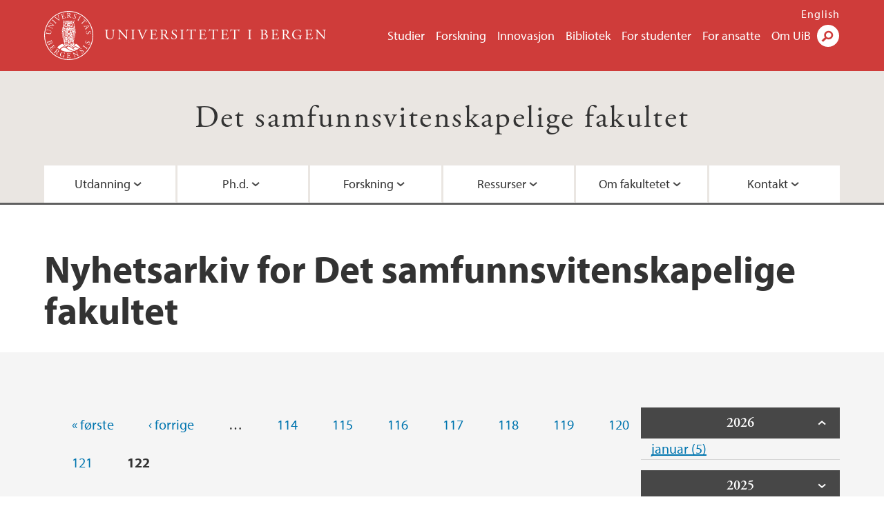

--- FILE ---
content_type: text/html; charset=utf-8
request_url: https://www.uib.no/svf/nyhetsarkiv?page=130
body_size: 10696
content:
<!doctype html>
<html lang="nb" dir="ltr">
  <head>
    <link rel="profile" href="http://www.w3.org/1999/xhtml/vocab">
    <meta http-equiv="X-UA-Compatible" content="IE=edge">
    <meta name="MobileOptimized" content="width">
    <meta name="HandheldFriendly" content="true">
    <meta name="viewport" content="width=device-width">
<meta http-equiv="Content-Type" content="text/html; charset=utf-8" />
<link rel="shortcut icon" href="https://www.uib.no/sites/all/themes/uib/uib_w3/favicon.ico" type="image/vnd.microsoft.icon" />
<meta name="generator" content="Drupal 7 (https://www.drupal.org)" />
<link rel="canonical" href="https://www.uib.no/nb/svf/nyhetsarkiv" />
<link rel="shortlink" href="https://www.uib.no/nb/node/17518/news-archive" />
<meta property="og:site_name" content="Universitetet i Bergen" />
<meta property="og:type" content="article" />
<meta property="og:url" content="https://www.uib.no/nb/svf/nyhetsarkiv" />
<meta property="og:title" content="Nyhetsarkiv" />
<meta name="twitter:card" content="summary" />
<meta name="twitter:title" content="Nyhetsarkiv" />
    <title>Nyhetsarkiv for Det samfunnsvitenskapelige fakultet | Universitetet i Bergen</title>
<link type="text/css" rel="stylesheet" href="https://www.uib.no/sites/w3.uib.no/files/css/css_xE-rWrJf-fncB6ztZfd2huxqgxu4WO-qwma6Xer30m4.css" media="all" />
<link type="text/css" rel="stylesheet" href="https://www.uib.no/sites/w3.uib.no/files/css/css_nyTd1LtyGV4FMxplIMTXUR2pP5xwQtS1bYuhoPSCfb4.css" media="all" />
<link type="text/css" rel="stylesheet" href="https://www.uib.no/sites/w3.uib.no/files/css/css_hFjMpgojz5tLIvTCOXkG5jneFLTaWNX_hakVb3yaMeE.css" media="all" />
<link type="text/css" rel="stylesheet" href="https://www.uib.no/sites/w3.uib.no/files/css/css_3OmOXy6QprOkr48nRgtrypyE0V5QWVpjdpRaJc2Wx-o.css" media="all" />
<link type="text/css" rel="stylesheet" href="https://www.uib.no/sites/w3.uib.no/files/css/css_VVIwC6Oh2S6Yoj-dlw07AnQN33wARXuRRIf8pwRiu2U.css" media="print" />
<script type="text/javascript" src="https://www.uib.no/sites/w3.uib.no/files/js/js_pjM71W4fNn8eBgJgV1oVUUFnjlDTZvUMfj9SBg4sGgk.js"></script>
<script type="text/javascript" src="https://www.uib.no/sites/w3.uib.no/files/js/js_mOx0WHl6cNZI0fqrVldT0Ay6Zv7VRFDm9LexZoNN_NI.js"></script>
<script type="text/javascript">
<!--//--><![CDATA[//><!--
document.createElement( "picture" );
//--><!]]>
</script>
<script type="text/javascript" src="https://www.uib.no/sites/w3.uib.no/files/js/js_GOikDsJOX04Aww72M-XK1hkq4qiL_1XgGsRdkL0XlDo.js"></script>
<script type="text/javascript" src="https://www.uib.no/sites/w3.uib.no/files/js/js_36JebCLoMC3Y_A56Pz19d7fHtwF3mSX9TlZGZc8qWqs.js"></script>
<script type="text/javascript" src="https://www.uib.no/sites/w3.uib.no/files/js/js_gHk2gWJ_Qw_jU2qRiUmSl7d8oly1Cx7lQFrqcp3RXcI.js"></script>
<script type="text/javascript" src="https://www.uib.no/sites/w3.uib.no/files/js/js_KvbHN7b9Zot_iEP_9LELFf-1brlMesDZxnHT2EmkfLk.js"></script>
<script type="text/javascript">
<!--//--><![CDATA[//><!--
      (function($) {
        var current=null;
        $('.page-node-news-archive .content-main-wrapper #block-views-recent-news-block-date-selector ul.views-summary').ready(function(){
          var year=0;
          var open='open';
          $('.page-node-news-archive .content-main-wrapper #block-views-recent-news-block-date-selector ul.views-summary').children().each(function(){
            var text=$(this).text().replace(/\r?\n|\r/g,"");
            var y=text.match(/([^ ]+) ([0-9]{4})(.*)$/);
            var month=y[1];
            var numart=y[3];
            if(y[2] != year){
              year=y[2];
              var li=$('<li></li>').html('<span class="year">' + year + '</span>');
              li.addClass(open);
              open='';
              current=$('<ul></ul>');
              li.append(current);
              $(this).before(li);
              li.click(function(){$(this).toggleClass('open')});
            }
            $(this).children('a').first().text(month+' '+numart);
            var ali=$('<li></li>').append($(this).children('a').first());
            current.append(ali);
            $(this).remove();
          });
        });
      })(jQuery);
//--><!]]>
</script>
<script type="text/javascript" src="//use.typekit.net/yfr2tzw.js"></script>
<script type="text/javascript">
<!--//--><![CDATA[//><!--
try{Typekit.load();}catch(e){}
//--><!]]>
</script>
<script type="text/javascript">
<!--//--><![CDATA[//><!--
jQuery.extend(Drupal.settings, {"basePath":"\/","pathPrefix":"nb\/","setHasJsCookie":0,"ajaxPageState":{"theme":"uib_w3","theme_token":"RXfOpiSeAm50c8FHoJcWEZi5KGbezn5IheFwo7Nx82o","js":{"sites\/all\/modules\/picture\/picturefill\/picturefill.min.js":1,"sites\/all\/modules\/picture\/picture.min.js":1,"https:\/\/www.uib.no\/sites\/w3.uib.no\/files\/google_tag\/uib\/google_tag.script.js":1,"sites\/all\/modules\/jquery_update\/replace\/jquery\/1.12\/jquery.min.js":1,"0":1,"misc\/jquery-extend-3.4.0.js":1,"misc\/jquery-html-prefilter-3.5.0-backport.js":1,"misc\/jquery.once.js":1,"misc\/drupal.js":1,"sites\/all\/modules\/jquery_update\/js\/jquery_browser.js":1,"misc\/form-single-submit.js":1,"misc\/form.js":1,"sites\/all\/modules\/entityreference\/js\/entityreference.js":1,"public:\/\/languages\/nb_HgNVoswgy9lcM2YhyQR9yibqFxF7lKyMjodOJuYe7_0.js":1,"sites\/all\/libraries\/colorbox\/jquery.colorbox-min.js":1,"sites\/all\/libraries\/DOMPurify\/purify.min.js":1,"sites\/all\/modules\/colorbox\/js\/colorbox.js":1,"sites\/all\/modules\/colorbox\/styles\/stockholmsyndrome\/colorbox_style.js":1,"sites\/all\/modules\/colorbox\/js\/colorbox_inline.js":1,"sites\/all\/themes\/uib\/uib_w3\/js\/mobile_menu.js":1,"sites\/all\/themes\/uib\/uib_w3\/js\/sortable.js":1,"sites\/all\/modules\/uib\/uib_search\/js\/uib_search.js":1,"sites\/all\/themes\/uib\/uib_w3\/js\/w3.js":1,"1":1,"\/\/use.typekit.net\/yfr2tzw.js":1,"2":1},"css":{"modules\/system\/system.base.css":1,"modules\/system\/system.menus.css":1,"modules\/system\/system.messages.css":1,"modules\/system\/system.theme.css":1,"modules\/field\/theme\/field.css":1,"modules\/node\/node.css":1,"sites\/all\/modules\/picture\/picture_wysiwyg.css":1,"modules\/user\/user.css":1,"sites\/all\/modules\/views\/css\/views.css":1,"sites\/all\/modules\/colorbox\/styles\/stockholmsyndrome\/colorbox_style.css":1,"sites\/all\/modules\/ctools\/css\/ctools.css":1,"sites\/all\/modules\/panels\/css\/panels.css":1,"modules\/locale\/locale.css":1,"sites\/all\/themes\/uib\/uib_w3\/css\/style.css":1,"sites\/all\/themes\/uib\/uib_w3\/css\/print.css":1}},"colorbox":{"opacity":"0.85","current":"{current} of {total}","previous":"\u00ab Prev","next":"Next \u00bb","close":"Lukk","maxWidth":"98%","maxHeight":"98%","fixed":true,"mobiledetect":true,"mobiledevicewidth":"480px","file_public_path":"\/sites\/w3.uib.no\/files","specificPagesDefaultValue":"admin*\nimagebrowser*\nimg_assist*\nimce*\nnode\/add\/*\nnode\/*\/edit\nprint\/*\nprintpdf\/*\nsystem\/ajax\nsystem\/ajax\/*"},"better_exposed_filters":{"views":{"recent_news":{"displays":{"newsarchive":{"filters":[]},"block_date_selector":{"filters":[]}}}}},"uib_search":{"url":"https:\/\/api.search.uib.no","index":"w3one","uib_search_boost_max":10,"uib_search_boost_min":0.0009765625},"urlIsAjaxTrusted":{"\/nb\/search":true,"https:\/\/www.google.com\/search":true}});
//--><!]]>
</script>
  </head>
  <body class="html not-front not-logged-in no-sidebars page-node page-node- page-node-17518 page-node-news-archive i18n-nb" >
    <div id="skip-link">
      <a href="#main-content" class="element-invisible element-focusable">Hopp til hovedinnhold</a>
    </div>
<noscript aria-hidden="true"><iframe src="https://www.googletagmanager.com/ns.html?id=GTM-KLPBXPW" height="0" width="0" style="display:none;visibility:hidden"></iframe></noscript>
    <div class="header__wrapper">
      <header class="header">
        <a href="/nb" title="Hjem" rel="home" class="logo__link">
          <img src="https://www.uib.no/sites/all/themes/uib/uib_w3/logo.svg" alt="Hjem" class="logo__image" />
        </a>
            <div class="site-name">
            <a href="/nb" title="Hjem" rel="home"><span>Universitetet i Bergen</span></a>
          </div>
    <div class="region region-header">
    <nav class="mobile-menu"><div class="menu-button">Meny</div>
</nav><nav class="global-menu"><ul class="menu"><li class="first leaf menu__item"><a href="https://www.uib.no/studier" title="">Studier</a></li>
<li class="leaf menu__item"><a href="/nb/forskning" title="">Forskning</a></li>
<li class="leaf menu__item"><a href="/nb/innovasjon" title="">Innovasjon</a></li>
<li class="leaf menu__item"><a href="/nb/ub" title="">Bibliotek</a></li>
<li class="leaf menu__item"><a href="https://www.uib.no/forstudenter" title="">For studenter</a></li>
<li class="leaf menu__item"><a href="/nb/foransatte" title="">For ansatte</a></li>
<li class="last leaf menu__item"><a href="/nb/om" title="">Om UiB</a></li>
</ul></nav><div id="block-locale-language" class="block block-locale">

    
  <div class="content">
    <ul class="language-switcher-locale-url"><li class="en first"><a href="/en/svf/news-archive" class="language-link" title="Faculty of Social Sciences" lang="en">English</a></li>
<li class="nb last active"><a href="/nb/svf/nyhetsarkiv" class="language-link active" title="Det samfunnsvitenskapelige fakultet" lang="nb">Norsk</a></li>
</ul>  </div>
</div>
<div id="block-uib-search-global-searchform" class="block block-uib-search">
  <div class="content">
    <form class="global-search" action="/nb/search" method="get" id="uib-search-form" accept-charset="UTF-8"><div><div class="lightbox form-wrapper" id="edit-lightbox--2"><div class="topbar-wrapper form-wrapper" id="edit-top--3"><div class="topbar form-wrapper" id="edit-top--4"><div class="spacer form-wrapper" id="edit-spacer--2"></div><div class="top-right form-wrapper" id="edit-right--3"><div class="close-lightbox form-wrapper" id="edit-close--2"><a href="/nb" class="closeme" id="edit-link--4">Lukk</a></div></div></div></div><div class="search-wrapper form-wrapper" id="edit-search--2"><label for="searchfield" class="element-invisible">Søkefelt</label>
<div class="form-item form-type-textfield form-item-searchtext">
 <input class="search-field form-text" name="qq" autocomplete="off" placeholder="Søk på uib.no" data-placeholder="Søk etter personer" id="searchfield" type="text" value=" " size="60" maxlength="128" />
</div>
<input type="submit" id="edit-submit--2" name="op" value="Søk" class="form-submit" /></div><fieldset class="right-selector form-wrapper" id="edit-right--4"><legend><span class="fieldset-legend">Filtrer på innhold</span></legend><div class="fieldset-wrapper"><div class="form-item form-type-checkboxes form-item-filters">
 <div id="search-filter-checkboxes" class="form-checkboxes"><div class="form-item form-type-checkbox form-item-filters-everything">
 <input name="uib_search_filters[]" type="checkbox" id="edit-filters-everything--2" value="everything" checked="checked" class="form-checkbox" />  <label class="option" for="edit-filters-everything--2">Alt innhold </label>

</div>
<div class="form-item form-type-checkbox form-item-filters-news">
 <input name="uib_search_filters[]" type="checkbox" id="edit-filters-news--2" value="news" class="form-checkbox" />  <label class="option" for="edit-filters-news--2">Nyheter </label>

</div>
<div class="form-item form-type-checkbox form-item-filters-study">
 <input name="uib_search_filters[]" type="checkbox" id="edit-filters-study--2" value="study" class="form-checkbox" />  <label class="option" for="edit-filters-study--2">Studier </label>

</div>
<div class="form-item form-type-checkbox form-item-filters-event">
 <input name="uib_search_filters[]" type="checkbox" id="edit-filters-event--2" value="event" class="form-checkbox" />  <label class="option" for="edit-filters-event--2">Arrangementer </label>

</div>
<div class="form-item form-type-checkbox form-item-filters-user">
 <input name="uib_search_filters[]" type="checkbox" id="edit-filters-user--2" value="user" class="form-checkbox" />  <label class="option" for="edit-filters-user--2">Personer </label>

</div>
<div class="form-item form-type-checkbox form-item-filters-employee-area">
 <input name="uib_search_filters[]" type="checkbox" id="edit-filters-employee-area--2" value="employee_area" class="form-checkbox" />  <label class="option" for="edit-filters-employee-area--2">Ansattsider </label>

</div>
</div>
<div class="description">Choose what results to return</div>
</div>
</div></fieldset>
<div class="results-wrapper form-wrapper" id="edit-results-wrapper--2"><div class="results form-wrapper" id="edit-results--2"><span class="results-bottom-anchor"></span>
</div></div></div><input type="hidden" name="form_build_id" value="form-6prp84G4HG8vZx2mO54dWod76oObGqZySfJEV5af48c" />
<input type="hidden" name="form_id" value="uib_search__form" />
</div></form><form name="noscriptform" action="https://www.google.com/search" method="get" id="uib-search-noscript-form" accept-charset="UTF-8"><div><input class="search-button" type="submit" value="Søk" /><input name="as_sitesearch" value="uib.no" type="hidden" />
<input type="hidden" name="form_build_id" value="form-8MMzbgWRClOnOEzYtJvF-1dA3Cajln-aJsoHLc_nnXk" />
<input type="hidden" name="form_id" value="uib_search__noscript_form" />
</div></form>  </div>
</div>
  </div>
      </header>
      <nav class="mobile_dropdown">
        <nav class="global-mobile-menu mobile noscript"><ul class="menu"><li class="first leaf menu__item"><a href="https://www.uib.no/studier" title="">Studier</a></li>
<li class="leaf menu__item"><a href="/nb/forskning" title="">Forskning</a></li>
<li class="leaf menu__item"><a href="/nb/innovasjon" title="">Innovasjon</a></li>
<li class="leaf menu__item"><a href="/nb/ub" title="">Bibliotek</a></li>
<li class="leaf menu__item"><a href="https://www.uib.no/forstudenter" title="">For studenter</a></li>
<li class="leaf menu__item"><a href="/nb/foransatte" title="">For ansatte</a></li>
<li class="last leaf menu__item"><a href="/nb/om" title="">Om UiB</a></li>
</ul></nav>      </nav>
    </div>
    <div class="subheader__wrapper">
    <span class="subheader__content" role="complementary"><a href="/nb/svf">Det samfunnsvitenskapelige fakultet</a></span><nav class="mobile_area mobile_dropdown"><div class="area-mobile-menu"><ul class="menu"><li class="first expanded menu__item"><a href="#">Utdanning</a><ul class="menu"><li class="first leaf"><a href="/nb/svf/37876/studietilbud-ved-det-samfunnsvitenskapelige-fakultet">Studietilbud</a></li>
<li class="leaf"><a href="/nb/svf/karriereveier" title="Informasjon om karrieremuligheter for studenter som tar utdannelse ved Det samfunnsvitenskapelige fakultet.">Hva vil du bli?</a></li>
<li class="leaf"><a href="/nb/svf/37725/opptak-ved-det-samfunnsvitenskapelige-fakultet" title="">Opptak</a></li>
<li class="leaf"><a href="https://www.uib.no/utdanning/evu" title="Les mer om etter- og videreutdanningstilbudet ved UiB.">Etter- og videreutdanning</a></li>
<li class="leaf"><a href="/nb/svf/38199/studiehverdag-ved-det-samfunnsvitenskapelige-fakultet" title="Informasjon for studenter ved Det samfunnsvitenskapelige fakultet">Studiehverdag</a></li>
<li class="leaf"><a href="https://www.uib.no/alumni" title="Les mer om tilbudet til tidligere studenter ved Universitetet i Bergen.">UiB Alumni</a></li>
<li class="leaf"><a href="/nb/svf/38238/utveksling-ved-det-samfunnsvitenskapelige-fakultet" title="Les mer om utvekslingsmulighetene for studenter ved Det samfunnsvitenskapelige fakultet">Utveksling</a></li>
<li class="last leaf"><a href="https://www.uib.no/nb/svf/158955/meritterte-undervisere" title="Det samfunnsvitenskapelige fakultet har meritteringsordning for fremragende undervisere.">Merittering for fremragende undervisere</a></li>
</ul></li>
<li class="expanded menu__item"><a href="#" title="">Ph.d.</a><ul class="menu"><li class="first leaf"><a href="/nb/svf/131004/vil-du-bli-phd-ved-det-samfunnsvitenskapelige-fakultet" title="Informasjon til deg som vil bli ph.d.-kandidat ved Det samfunnsvitenskapelige fakultet">Vil du bli ph.d.?</a></li>
<li class="leaf"><a href="/nb/svf/151449/program-veiledningskompetanse" title="">Program for veiledningskompetanse</a></li>
<li class="leaf"><a href="/nb/svf/38045/phd-programmet-ved-det-samfunnsvitenskapelige-fakultet" title="">Ph.d.-programmet</a></li>
<li class="leaf"><a href="/nb/svf/164405/karriereutviklingsprogram-forskere-tidlig-i-karrieren" title="">Karriereutviklingsprogrammet</a></li>
<li class="last leaf"><a href="/nb/svf/126418/programstyret-phd-programmet" title="">Programstyret</a></li>
</ul></li>
<li class="expanded menu__item"><a href="#" title="">Forskning</a><ul class="menu"><li class="first leaf"><a href="/nb/svf/98497/samfunnsvitenskapelig-forskning" title="">Forskning</a></li>
<li class="leaf"><a href="/nb/svf/175126/s%C3%B8knadsst%C3%B8tte-p%C3%A5-sv-fakultetet" title="">Søknadsstøtte eksternfinansiering</a></li>
<li class="leaf"><a href="/nb/svf/164405/karriereutviklingsprogram-forskere-tidlig-i-karrieren" title="">Karriereutviklingsprogrammet</a></li>
<li class="last leaf"><a href="/nb/svf/165887/veikart-forskningsinfrastruktur" title="">Veikart for forskningsinfrastruktur</a></li>
</ul></li>
<li class="expanded menu__item"><a href="#">Ressurser</a><ul class="menu"><li class="first leaf"><a href="https://www.uib.no/ub#uib-tab--1" title="Universitetsbiblioteket">Universitetsbiblioteket</a></li>
<li class="leaf"><a href="/nb/svf/175014/akademisk-morgenkaffe-p%C3%A5-sv-fakultetet" title="">Akademisk morgenkaffe </a></li>
<li class="leaf"><a href="/nb/foransatte" title="">Ansattsider</a></li>
<li class="leaf"><a href="/nb/svf/foransatte" title="">Ansattsider for SV</a></li>
<li class="leaf"><a href="https://podkastuib.podbean.com/" title="Samling av UiBs podcast">Podcast UiB</a></li>
<li class="leaf"><a href="https://youtu.be/cFix5fmhJVQ" title="">De store samfunnsutfordringene</a></li>
<li class="last leaf"><a href="https://www.cristin.no/as/WebObjects/cristin.woa/4/wa/registrering?la=no&amp;inst=184" title="Current Research Information SysTem In Norway (CRISTIN)">Current Research Information SysTem In Norway (CRISTIN)</a></li>
</ul></li>
<li class="expanded menu__item"><a href="#">Om fakultetet</a><ul class="menu"><li class="first leaf"><a href="/nb/svf/115631/organisasjonskart-det-samfunnsvitenskapelige-fakultet">Organisasjonskart</a></li>
<li class="leaf"><a href="/nb/svf/37895/fakultetsledelsen">Fakultetsledelsen</a></li>
<li class="leaf"><a href="/nb/svf/39638/sv-fakultetet-1970-2010">SV-fakultetet 1970-2010</a></li>
<li class="leaf"><a href="https://www.uib.no/svf/38278/fakultetsstyret" title="">Fakultetsstyret</a></li>
<li class="leaf"><a href="/nb/svf/94280/institutter-ved-det-samfunnsvitenskapelige-fakultet" title="Ved Det samfunnsvitenskapelige fakultet har vi syv institutter. Instituttene driver forskning innenfor sitt fagfelt og tilbyr utdanning på bachelor-, master- og phd-nivå. ">Institutter</a></li>
<li class="leaf"><a href="/nb/svf/96177/beredskapsplan-det-samfunnsvitenskapelige-fakultet" title="Det samfunnsvitenskapelige fakultet har en lokal beredskapsplan der planer for beredskap på institutt og fakultetsnivå skisseres.">Beredskapsplan</a></li>
<li class="leaf"><a href="/nb/svf/38008/styrer-utvalg-og-fora">Styrer, utvalg og fora</a></li>
<li class="leaf"><a href="/nb/svf/95492/kunnskap-som-former-samfunnet">Strategiplan 2023-2030</a></li>
<li class="last leaf"><a href="/nb/svf/175601/helse-milj%C3%B8-og-sikkerhet-ved-det-samfunnsvitenskapelige-fakultet" title="">Helse, miljø og sikkerhet (HMS)</a></li>
</ul></li>
<li class="last expanded menu__item"><a href="#">Kontakt</a><ul class="menu"><li class="first leaf"><a href="/nb/svf/37629/kontaktinformasjon">Kontaktinformasjon</a></li>
<li class="leaf"><a href="https://www4.uib.no/finn-ansatte?organizational_unit=10534" title="Ansatte ved Det samfunnsvitenskapelige fakultet">Ansattkatalog</a></li>
<li class="leaf"><a href="/nb/svf/informasjonssenter" title="">Informasjonssenteret</a></li>
<li class="leaf"><a href="/nb/svf/39096/vil-din-skole-bes%C3%B8ke-oss">Skolebesøk</a></li>
<li class="last leaf"><a href="/nb/svf/kart" title="Kart til Det samfunnsvitenskapelige fakultet, Universitetet i Bergen">Kart</a></li>
</ul></li>
</ul></div></nav>        </div>
    <nav id="main-menu">
<ul class="menu"><li class="first expanded menu__item"><a href="#">Utdanning</a><ul class="menu"><li class="first leaf"><a href="/nb/svf/37876/studietilbud-ved-det-samfunnsvitenskapelige-fakultet">Studietilbud</a></li>
<li class="leaf"><a href="/nb/svf/karriereveier" title="Informasjon om karrieremuligheter for studenter som tar utdannelse ved Det samfunnsvitenskapelige fakultet.">Hva vil du bli?</a></li>
<li class="leaf"><a href="/nb/svf/37725/opptak-ved-det-samfunnsvitenskapelige-fakultet" title="">Opptak</a></li>
<li class="leaf"><a href="https://www.uib.no/utdanning/evu" title="Les mer om etter- og videreutdanningstilbudet ved UiB.">Etter- og videreutdanning</a></li>
<li class="leaf"><a href="/nb/svf/38199/studiehverdag-ved-det-samfunnsvitenskapelige-fakultet" title="Informasjon for studenter ved Det samfunnsvitenskapelige fakultet">Studiehverdag</a></li>
<li class="leaf"><a href="https://www.uib.no/alumni" title="Les mer om tilbudet til tidligere studenter ved Universitetet i Bergen.">UiB Alumni</a></li>
<li class="leaf"><a href="/nb/svf/38238/utveksling-ved-det-samfunnsvitenskapelige-fakultet" title="Les mer om utvekslingsmulighetene for studenter ved Det samfunnsvitenskapelige fakultet">Utveksling</a></li>
<li class="last leaf"><a href="https://www.uib.no/nb/svf/158955/meritterte-undervisere" title="Det samfunnsvitenskapelige fakultet har meritteringsordning for fremragende undervisere.">Merittering for fremragende undervisere</a></li>
</ul></li>
<li class="expanded menu__item"><a href="#" title="">Ph.d.</a><ul class="menu"><li class="first leaf"><a href="/nb/svf/131004/vil-du-bli-phd-ved-det-samfunnsvitenskapelige-fakultet" title="Informasjon til deg som vil bli ph.d.-kandidat ved Det samfunnsvitenskapelige fakultet">Vil du bli ph.d.?</a></li>
<li class="leaf"><a href="/nb/svf/151449/program-veiledningskompetanse" title="">Program for veiledningskompetanse</a></li>
<li class="leaf"><a href="/nb/svf/38045/phd-programmet-ved-det-samfunnsvitenskapelige-fakultet" title="">Ph.d.-programmet</a></li>
<li class="leaf"><a href="/nb/svf/164405/karriereutviklingsprogram-forskere-tidlig-i-karrieren" title="">Karriereutviklingsprogrammet</a></li>
<li class="last leaf"><a href="/nb/svf/126418/programstyret-phd-programmet" title="">Programstyret</a></li>
</ul></li>
<li class="expanded menu__item"><a href="#" title="">Forskning</a><ul class="menu"><li class="first leaf"><a href="/nb/svf/98497/samfunnsvitenskapelig-forskning" title="">Forskning</a></li>
<li class="leaf"><a href="/nb/svf/175126/s%C3%B8knadsst%C3%B8tte-p%C3%A5-sv-fakultetet" title="">Søknadsstøtte eksternfinansiering</a></li>
<li class="leaf"><a href="/nb/svf/164405/karriereutviklingsprogram-forskere-tidlig-i-karrieren" title="">Karriereutviklingsprogrammet</a></li>
<li class="last leaf"><a href="/nb/svf/165887/veikart-forskningsinfrastruktur" title="">Veikart for forskningsinfrastruktur</a></li>
</ul></li>
<li class="expanded menu__item"><a href="#">Ressurser</a><ul class="menu"><li class="first leaf"><a href="https://www.uib.no/ub#uib-tab--1" title="Universitetsbiblioteket">Universitetsbiblioteket</a></li>
<li class="leaf"><a href="/nb/svf/175014/akademisk-morgenkaffe-p%C3%A5-sv-fakultetet" title="">Akademisk morgenkaffe </a></li>
<li class="leaf"><a href="/nb/foransatte" title="">Ansattsider</a></li>
<li class="leaf"><a href="/nb/svf/foransatte" title="">Ansattsider for SV</a></li>
<li class="leaf"><a href="https://podkastuib.podbean.com/" title="Samling av UiBs podcast">Podcast UiB</a></li>
<li class="leaf"><a href="https://youtu.be/cFix5fmhJVQ" title="">De store samfunnsutfordringene</a></li>
<li class="last leaf"><a href="https://www.cristin.no/as/WebObjects/cristin.woa/4/wa/registrering?la=no&amp;inst=184" title="Current Research Information SysTem In Norway (CRISTIN)">Current Research Information SysTem In Norway (CRISTIN)</a></li>
</ul></li>
<li class="expanded menu__item"><a href="#">Om fakultetet</a><ul class="menu"><li class="first leaf"><a href="/nb/svf/115631/organisasjonskart-det-samfunnsvitenskapelige-fakultet">Organisasjonskart</a></li>
<li class="leaf"><a href="/nb/svf/37895/fakultetsledelsen">Fakultetsledelsen</a></li>
<li class="leaf"><a href="/nb/svf/39638/sv-fakultetet-1970-2010">SV-fakultetet 1970-2010</a></li>
<li class="leaf"><a href="https://www.uib.no/svf/38278/fakultetsstyret" title="">Fakultetsstyret</a></li>
<li class="leaf"><a href="/nb/svf/94280/institutter-ved-det-samfunnsvitenskapelige-fakultet" title="Ved Det samfunnsvitenskapelige fakultet har vi syv institutter. Instituttene driver forskning innenfor sitt fagfelt og tilbyr utdanning på bachelor-, master- og phd-nivå. ">Institutter</a></li>
<li class="leaf"><a href="/nb/svf/96177/beredskapsplan-det-samfunnsvitenskapelige-fakultet" title="Det samfunnsvitenskapelige fakultet har en lokal beredskapsplan der planer for beredskap på institutt og fakultetsnivå skisseres.">Beredskapsplan</a></li>
<li class="leaf"><a href="/nb/svf/38008/styrer-utvalg-og-fora">Styrer, utvalg og fora</a></li>
<li class="leaf"><a href="/nb/svf/95492/kunnskap-som-former-samfunnet">Strategiplan 2023-2030</a></li>
<li class="last leaf"><a href="/nb/svf/175601/helse-milj%C3%B8-og-sikkerhet-ved-det-samfunnsvitenskapelige-fakultet" title="">Helse, miljø og sikkerhet (HMS)</a></li>
</ul></li>
<li class="last expanded menu__item"><a href="#">Kontakt</a><ul class="menu"><li class="first leaf"><a href="/nb/svf/37629/kontaktinformasjon">Kontaktinformasjon</a></li>
<li class="leaf"><a href="https://www4.uib.no/finn-ansatte?organizational_unit=10534" title="Ansatte ved Det samfunnsvitenskapelige fakultet">Ansattkatalog</a></li>
<li class="leaf"><a href="/nb/svf/informasjonssenter" title="">Informasjonssenteret</a></li>
<li class="leaf"><a href="/nb/svf/39096/vil-din-skole-bes%C3%B8ke-oss">Skolebesøk</a></li>
<li class="last leaf"><a href="/nb/svf/kart" title="Kart til Det samfunnsvitenskapelige fakultet, Universitetet i Bergen">Kart</a></li>
</ul></li>
</ul>    </nav>
    <main>
      <a id="main-content"></a>
      <div class="tabs"></div>
      <div class="content-top-wrapper">
        <div class="content-top">
          <div class="uib_breadcrumb"><nav class="breadcrumb" role="navigation"><ol></ol></nav></div>
<h1>Nyhetsarkiv for Det samfunnsvitenskapelige fakultet</h1>
        </div>
      </div>
      <div class="content-main-wrapper">
  <div class="region region-content">
    <div id="block-system-main" class="block block-system">

    
  <div class="content">
    <div class="view view-recent-news view-id-recent_news view-display-id-newsarchive view-dom-id-432bc567a341ef78395cf519273c3238">
        
  
  
  
      <h2 class="element-invisible">Sider</h2><div class="item-list"><ul class="pager"><li class="pager-first first"><a title="Gå til den første siden" href="/nb/svf/nyhetsarkiv">« første</a></li>
<li class="pager-previous"><a title="Gå til forrige side" href="/nb/svf/nyhetsarkiv?page=120">‹ forrige</a></li>
<li class="pager-ellipsis">…</li>
<li class="pager-item"><a title="Gå til side 114" href="/nb/svf/nyhetsarkiv?page=113">114</a></li>
<li class="pager-item"><a title="Gå til side 115" href="/nb/svf/nyhetsarkiv?page=114">115</a></li>
<li class="pager-item"><a title="Gå til side 116" href="/nb/svf/nyhetsarkiv?page=115">116</a></li>
<li class="pager-item"><a title="Gå til side 117" href="/nb/svf/nyhetsarkiv?page=116">117</a></li>
<li class="pager-item"><a title="Gå til side 118" href="/nb/svf/nyhetsarkiv?page=117">118</a></li>
<li class="pager-item"><a title="Gå til side 119" href="/nb/svf/nyhetsarkiv?page=118">119</a></li>
<li class="pager-item"><a title="Gå til side 120" href="/nb/svf/nyhetsarkiv?page=119">120</a></li>
<li class="pager-item"><a title="Gå til side 121" href="/nb/svf/nyhetsarkiv?page=120">121</a></li>
<li class="pager-current last">122</li>
</ul></div>  
  
  
  
  
</div>  </div>
</div>
<div id="block-views-recent-news-block-date-selector" class="block block-views">

    
  <div class="content">
    <div class="view view-recent-news view-id-recent_news view-display-id-block_date_selector view-dom-id-f5b9086195563e8491b23a6657dfe049">
        
  
  
      <div class="view-content">
      <div class="item-list">
  <ul class="views-summary">
      <li><a href="/nb/node/17518/news-archive/202601">januar 2026</a>
              (5)
          </li>
      <li><a href="/nb/node/17518/news-archive/202512">desember 2025</a>
              (8)
          </li>
      <li><a href="/nb/node/17518/news-archive/202511">november 2025</a>
              (7)
          </li>
      <li><a href="/nb/node/17518/news-archive/202510">oktober 2025</a>
              (8)
          </li>
      <li><a href="/nb/node/17518/news-archive/202509">september 2025</a>
              (11)
          </li>
      <li><a href="/nb/node/17518/news-archive/202508">august 2025</a>
              (10)
          </li>
      <li><a href="/nb/node/17518/news-archive/202507">juli 2025</a>
              (1)
          </li>
      <li><a href="/nb/node/17518/news-archive/202506">juni 2025</a>
              (12)
          </li>
      <li><a href="/nb/node/17518/news-archive/202505">mai 2025</a>
              (8)
          </li>
      <li><a href="/nb/node/17518/news-archive/202504">april 2025</a>
              (17)
          </li>
      <li><a href="/nb/node/17518/news-archive/202503">mars 2025</a>
              (8)
          </li>
      <li><a href="/nb/node/17518/news-archive/202502">februar 2025</a>
              (14)
          </li>
      <li><a href="/nb/node/17518/news-archive/202501">januar 2025</a>
              (10)
          </li>
      <li><a href="/nb/node/17518/news-archive/202412">desember 2024</a>
              (7)
          </li>
      <li><a href="/nb/node/17518/news-archive/202411">november 2024</a>
              (10)
          </li>
      <li><a href="/nb/node/17518/news-archive/202410">oktober 2024</a>
              (15)
          </li>
      <li><a href="/nb/node/17518/news-archive/202409">september 2024</a>
              (17)
          </li>
      <li><a href="/nb/node/17518/news-archive/202408">august 2024</a>
              (12)
          </li>
      <li><a href="/nb/node/17518/news-archive/202407">juli 2024</a>
              (5)
          </li>
      <li><a href="/nb/node/17518/news-archive/202406">juni 2024</a>
              (12)
          </li>
      <li><a href="/nb/node/17518/news-archive/202405">mai 2024</a>
              (11)
          </li>
      <li><a href="/nb/node/17518/news-archive/202404">april 2024</a>
              (16)
          </li>
      <li><a href="/nb/node/17518/news-archive/202403">mars 2024</a>
              (12)
          </li>
      <li><a href="/nb/node/17518/news-archive/202402">februar 2024</a>
              (19)
          </li>
      <li><a href="/nb/node/17518/news-archive/202401">januar 2024</a>
              (26)
          </li>
      <li><a href="/nb/node/17518/news-archive/202312">desember 2023</a>
              (19)
          </li>
      <li><a href="/nb/node/17518/news-archive/202311">november 2023</a>
              (9)
          </li>
      <li><a href="/nb/node/17518/news-archive/202310">oktober 2023</a>
              (20)
          </li>
      <li><a href="/nb/node/17518/news-archive/202309">september 2023</a>
              (12)
          </li>
      <li><a href="/nb/node/17518/news-archive/202308">august 2023</a>
              (16)
          </li>
      <li><a href="/nb/node/17518/news-archive/202307">juli 2023</a>
              (2)
          </li>
      <li><a href="/nb/node/17518/news-archive/202306">juni 2023</a>
              (22)
          </li>
      <li><a href="/nb/node/17518/news-archive/202305">mai 2023</a>
              (19)
          </li>
      <li><a href="/nb/node/17518/news-archive/202304">april 2023</a>
              (11)
          </li>
      <li><a href="/nb/node/17518/news-archive/202303">mars 2023</a>
              (18)
          </li>
      <li><a href="/nb/node/17518/news-archive/202302">februar 2023</a>
              (13)
          </li>
      <li><a href="/nb/node/17518/news-archive/202301">januar 2023</a>
              (14)
          </li>
      <li><a href="/nb/node/17518/news-archive/202212">desember 2022</a>
              (4)
          </li>
      <li><a href="/nb/node/17518/news-archive/202211">november 2022</a>
              (8)
          </li>
      <li><a href="/nb/node/17518/news-archive/202210">oktober 2022</a>
              (11)
          </li>
      <li><a href="/nb/node/17518/news-archive/202209">september 2022</a>
              (9)
          </li>
      <li><a href="/nb/node/17518/news-archive/202208">august 2022</a>
              (8)
          </li>
      <li><a href="/nb/node/17518/news-archive/202207">juli 2022</a>
              (1)
          </li>
      <li><a href="/nb/node/17518/news-archive/202206">juni 2022</a>
              (11)
          </li>
      <li><a href="/nb/node/17518/news-archive/202205">mai 2022</a>
              (9)
          </li>
      <li><a href="/nb/node/17518/news-archive/202204">april 2022</a>
              (11)
          </li>
      <li><a href="/nb/node/17518/news-archive/202203">mars 2022</a>
              (11)
          </li>
      <li><a href="/nb/node/17518/news-archive/202202">februar 2022</a>
              (9)
          </li>
      <li><a href="/nb/node/17518/news-archive/202201">januar 2022</a>
              (4)
          </li>
      <li><a href="/nb/node/17518/news-archive/202112">desember 2021</a>
              (4)
          </li>
      <li><a href="/nb/node/17518/news-archive/202111">november 2021</a>
              (9)
          </li>
      <li><a href="/nb/node/17518/news-archive/202110">oktober 2021</a>
              (9)
          </li>
      <li><a href="/nb/node/17518/news-archive/202109">september 2021</a>
              (12)
          </li>
      <li><a href="/nb/node/17518/news-archive/202108">august 2021</a>
              (14)
          </li>
      <li><a href="/nb/node/17518/news-archive/202107">juli 2021</a>
              (5)
          </li>
      <li><a href="/nb/node/17518/news-archive/202106">juni 2021</a>
              (21)
          </li>
      <li><a href="/nb/node/17518/news-archive/202105">mai 2021</a>
              (14)
          </li>
      <li><a href="/nb/node/17518/news-archive/202104">april 2021</a>
              (19)
          </li>
      <li><a href="/nb/node/17518/news-archive/202103">mars 2021</a>
              (6)
          </li>
      <li><a href="/nb/node/17518/news-archive/202102">februar 2021</a>
              (9)
          </li>
      <li><a href="/nb/node/17518/news-archive/202101">januar 2021</a>
              (8)
          </li>
      <li><a href="/nb/node/17518/news-archive/202012">desember 2020</a>
              (14)
          </li>
      <li><a href="/nb/node/17518/news-archive/202011">november 2020</a>
              (4)
          </li>
      <li><a href="/nb/node/17518/news-archive/202010">oktober 2020</a>
              (10)
          </li>
      <li><a href="/nb/node/17518/news-archive/202009">september 2020</a>
              (10)
          </li>
      <li><a href="/nb/node/17518/news-archive/202008">august 2020</a>
              (4)
          </li>
      <li><a href="/nb/node/17518/news-archive/202007">juli 2020</a>
              (2)
          </li>
      <li><a href="/nb/node/17518/news-archive/202006">juni 2020</a>
              (14)
          </li>
      <li><a href="/nb/node/17518/news-archive/202005">mai 2020</a>
              (4)
          </li>
      <li><a href="/nb/node/17518/news-archive/202004">april 2020</a>
              (6)
          </li>
      <li><a href="/nb/node/17518/news-archive/202003">mars 2020</a>
              (7)
          </li>
      <li><a href="/nb/node/17518/news-archive/202002">februar 2020</a>
              (9)
          </li>
      <li><a href="/nb/node/17518/news-archive/202001">januar 2020</a>
              (10)
          </li>
      <li><a href="/nb/node/17518/news-archive/201912">desember 2019</a>
              (3)
          </li>
      <li><a href="/nb/node/17518/news-archive/201911">november 2019</a>
              (7)
          </li>
      <li><a href="/nb/node/17518/news-archive/201910">oktober 2019</a>
              (5)
          </li>
      <li><a href="/nb/node/17518/news-archive/201909">september 2019</a>
              (11)
          </li>
      <li><a href="/nb/node/17518/news-archive/201908">august 2019</a>
              (2)
          </li>
      <li><a href="/nb/node/17518/news-archive/201906">juni 2019</a>
              (4)
          </li>
      <li><a href="/nb/node/17518/news-archive/201905">mai 2019</a>
              (5)
          </li>
      <li><a href="/nb/node/17518/news-archive/201904">april 2019</a>
              (7)
          </li>
      <li><a href="/nb/node/17518/news-archive/201903">mars 2019</a>
              (7)
          </li>
      <li><a href="/nb/node/17518/news-archive/201902">februar 2019</a>
              (13)
          </li>
      <li><a href="/nb/node/17518/news-archive/201901">januar 2019</a>
              (12)
          </li>
      <li><a href="/nb/node/17518/news-archive/201812">desember 2018</a>
              (17)
          </li>
      <li><a href="/nb/node/17518/news-archive/201811">november 2018</a>
              (8)
          </li>
      <li><a href="/nb/node/17518/news-archive/201810">oktober 2018</a>
              (16)
          </li>
      <li><a href="/nb/node/17518/news-archive/201809">september 2018</a>
              (10)
          </li>
      <li><a href="/nb/node/17518/news-archive/201808">august 2018</a>
              (13)
          </li>
      <li><a href="/nb/node/17518/news-archive/201807">juli 2018</a>
              (9)
          </li>
      <li><a href="/nb/node/17518/news-archive/201806">juni 2018</a>
              (16)
          </li>
      <li><a href="/nb/node/17518/news-archive/201805">mai 2018</a>
              (17)
          </li>
      <li><a href="/nb/node/17518/news-archive/201804">april 2018</a>
              (19)
          </li>
      <li><a href="/nb/node/17518/news-archive/201803">mars 2018</a>
              (16)
          </li>
      <li><a href="/nb/node/17518/news-archive/201802">februar 2018</a>
              (12)
          </li>
      <li><a href="/nb/node/17518/news-archive/201801">januar 2018</a>
              (28)
          </li>
      <li><a href="/nb/node/17518/news-archive/201712">desember 2017</a>
              (11)
          </li>
      <li><a href="/nb/node/17518/news-archive/201711">november 2017</a>
              (22)
          </li>
      <li><a href="/nb/node/17518/news-archive/201710">oktober 2017</a>
              (13)
          </li>
      <li><a href="/nb/node/17518/news-archive/201709">september 2017</a>
              (13)
          </li>
      <li><a href="/nb/node/17518/news-archive/201708">august 2017</a>
              (14)
          </li>
      <li><a href="/nb/node/17518/news-archive/201707">juli 2017</a>
              (5)
          </li>
      <li><a href="/nb/node/17518/news-archive/201706">juni 2017</a>
              (25)
          </li>
      <li><a href="/nb/node/17518/news-archive/201705">mai 2017</a>
              (11)
          </li>
      <li><a href="/nb/node/17518/news-archive/201704">april 2017</a>
              (15)
          </li>
      <li><a href="/nb/node/17518/news-archive/201703">mars 2017</a>
              (20)
          </li>
      <li><a href="/nb/node/17518/news-archive/201702">februar 2017</a>
              (8)
          </li>
      <li><a href="/nb/node/17518/news-archive/201701">januar 2017</a>
              (20)
          </li>
      <li><a href="/nb/node/17518/news-archive/201612">desember 2016</a>
              (19)
          </li>
      <li><a href="/nb/node/17518/news-archive/201611">november 2016</a>
              (16)
          </li>
      <li><a href="/nb/node/17518/news-archive/201610">oktober 2016</a>
              (18)
          </li>
      <li><a href="/nb/node/17518/news-archive/201609">september 2016</a>
              (23)
          </li>
      <li><a href="/nb/node/17518/news-archive/201608">august 2016</a>
              (6)
          </li>
      <li><a href="/nb/node/17518/news-archive/201607">juli 2016</a>
              (11)
          </li>
      <li><a href="/nb/node/17518/news-archive/201606">juni 2016</a>
              (23)
          </li>
      <li><a href="/nb/node/17518/news-archive/201605">mai 2016</a>
              (12)
          </li>
      <li><a href="/nb/node/17518/news-archive/201604">april 2016</a>
              (13)
          </li>
      <li><a href="/nb/node/17518/news-archive/201603">mars 2016</a>
              (14)
          </li>
      <li><a href="/nb/node/17518/news-archive/201602">februar 2016</a>
              (20)
          </li>
      <li><a href="/nb/node/17518/news-archive/201601">januar 2016</a>
              (18)
          </li>
      <li><a href="/nb/node/17518/news-archive/201512">desember 2015</a>
              (13)
          </li>
      <li><a href="/nb/node/17518/news-archive/201511">november 2015</a>
              (19)
          </li>
      <li><a href="/nb/node/17518/news-archive/201510">oktober 2015</a>
              (17)
          </li>
      <li><a href="/nb/node/17518/news-archive/201509">september 2015</a>
              (26)
          </li>
      <li><a href="/nb/node/17518/news-archive/201508">august 2015</a>
              (18)
          </li>
      <li><a href="/nb/node/17518/news-archive/201507">juli 2015</a>
              (5)
          </li>
      <li><a href="/nb/node/17518/news-archive/201506">juni 2015</a>
              (18)
          </li>
      <li><a href="/nb/node/17518/news-archive/201505">mai 2015</a>
              (18)
          </li>
      <li><a href="/nb/node/17518/news-archive/201504">april 2015</a>
              (12)
          </li>
      <li><a href="/nb/node/17518/news-archive/201503">mars 2015</a>
              (16)
          </li>
      <li><a href="/nb/node/17518/news-archive/201502">februar 2015</a>
              (10)
          </li>
      <li><a href="/nb/node/17518/news-archive/201501">januar 2015</a>
              (11)
          </li>
      <li><a href="/nb/node/17518/news-archive/201412">desember 2014</a>
              (20)
          </li>
      <li><a href="/nb/node/17518/news-archive/201411">november 2014</a>
              (26)
          </li>
      <li><a href="/nb/node/17518/news-archive/201410">oktober 2014</a>
              (24)
          </li>
      <li><a href="/nb/node/17518/news-archive/201409">september 2014</a>
              (35)
          </li>
      <li><a href="/nb/node/17518/news-archive/201408">august 2014</a>
              (17)
          </li>
      <li><a href="/nb/node/17518/news-archive/201407">juli 2014</a>
              (2)
          </li>
      <li><a href="/nb/node/17518/news-archive/201406">juni 2014</a>
              (14)
          </li>
      <li><a href="/nb/node/17518/news-archive/201405">mai 2014</a>
              (24)
          </li>
      <li><a href="/nb/node/17518/news-archive/201404">april 2014</a>
              (17)
          </li>
      <li><a href="/nb/node/17518/news-archive/201403">mars 2014</a>
              (21)
          </li>
      <li><a href="/nb/node/17518/news-archive/201402">februar 2014</a>
              (11)
          </li>
      <li><a href="/nb/node/17518/news-archive/201401">januar 2014</a>
              (12)
          </li>
      <li><a href="/nb/node/17518/news-archive/201312">desember 2013</a>
              (12)
          </li>
      <li><a href="/nb/node/17518/news-archive/201311">november 2013</a>
              (11)
          </li>
      <li><a href="/nb/node/17518/news-archive/201310">oktober 2013</a>
              (11)
          </li>
      <li><a href="/nb/node/17518/news-archive/201309">september 2013</a>
              (15)
          </li>
      <li><a href="/nb/node/17518/news-archive/201308">august 2013</a>
              (8)
          </li>
      <li><a href="/nb/node/17518/news-archive/201307">juli 2013</a>
              (2)
          </li>
      <li><a href="/nb/node/17518/news-archive/201306">juni 2013</a>
              (4)
          </li>
      <li><a href="/nb/node/17518/news-archive/201305">mai 2013</a>
              (7)
          </li>
      <li><a href="/nb/node/17518/news-archive/201304">april 2013</a>
              (11)
          </li>
      <li><a href="/nb/node/17518/news-archive/201303">mars 2013</a>
              (7)
          </li>
      <li><a href="/nb/node/17518/news-archive/201302">februar 2013</a>
              (9)
          </li>
      <li><a href="/nb/node/17518/news-archive/201301">januar 2013</a>
              (5)
          </li>
      <li><a href="/nb/node/17518/news-archive/201212">desember 2012</a>
              (11)
          </li>
      <li><a href="/nb/node/17518/news-archive/201211">november 2012</a>
              (8)
          </li>
      <li><a href="/nb/node/17518/news-archive/201210">oktober 2012</a>
              (11)
          </li>
      <li><a href="/nb/node/17518/news-archive/201209">september 2012</a>
              (11)
          </li>
      <li><a href="/nb/node/17518/news-archive/201208">august 2012</a>
              (9)
          </li>
      <li><a href="/nb/node/17518/news-archive/201207">juli 2012</a>
              (1)
          </li>
      <li><a href="/nb/node/17518/news-archive/201206">juni 2012</a>
              (5)
          </li>
      <li><a href="/nb/node/17518/news-archive/201205">mai 2012</a>
              (6)
          </li>
      <li><a href="/nb/node/17518/news-archive/201204">april 2012</a>
              (7)
          </li>
      <li><a href="/nb/node/17518/news-archive/201203">mars 2012</a>
              (6)
          </li>
      <li><a href="/nb/node/17518/news-archive/201202">februar 2012</a>
              (6)
          </li>
      <li><a href="/nb/node/17518/news-archive/201201">januar 2012</a>
              (7)
          </li>
      <li><a href="/nb/node/17518/news-archive/201112">desember 2011</a>
              (6)
          </li>
      <li><a href="/nb/node/17518/news-archive/201111">november 2011</a>
              (4)
          </li>
      <li><a href="/nb/node/17518/news-archive/201110">oktober 2011</a>
              (17)
          </li>
      <li><a href="/nb/node/17518/news-archive/201109">september 2011</a>
              (14)
          </li>
      <li><a href="/nb/node/17518/news-archive/201108">august 2011</a>
              (9)
          </li>
      <li><a href="/nb/node/17518/news-archive/201107">juli 2011</a>
              (1)
          </li>
      <li><a href="/nb/node/17518/news-archive/201106">juni 2011</a>
              (7)
          </li>
      <li><a href="/nb/node/17518/news-archive/201105">mai 2011</a>
              (2)
          </li>
      <li><a href="/nb/node/17518/news-archive/201104">april 2011</a>
              (4)
          </li>
      <li><a href="/nb/node/17518/news-archive/201103">mars 2011</a>
              (3)
          </li>
      <li><a href="/nb/node/17518/news-archive/201102">februar 2011</a>
              (4)
          </li>
      <li><a href="/nb/node/17518/news-archive/201101">januar 2011</a>
              (3)
          </li>
      <li><a href="/nb/node/17518/news-archive/201012">desember 2010</a>
              (2)
          </li>
      <li><a href="/nb/node/17518/news-archive/201011">november 2010</a>
              (2)
          </li>
      <li><a href="/nb/node/17518/news-archive/201010">oktober 2010</a>
              (3)
          </li>
      <li><a href="/nb/node/17518/news-archive/201009">september 2010</a>
              (17)
          </li>
      <li><a href="/nb/node/17518/news-archive/201008">august 2010</a>
              (3)
          </li>
      <li><a href="/nb/node/17518/news-archive/201007">juli 2010</a>
              (2)
          </li>
      <li><a href="/nb/node/17518/news-archive/201006">juni 2010</a>
              (3)
          </li>
      <li><a href="/nb/node/17518/news-archive/201005">mai 2010</a>
              (2)
          </li>
      <li><a href="/nb/node/17518/news-archive/201003">mars 2010</a>
              (1)
          </li>
      <li><a href="/nb/node/17518/news-archive/201001">januar 2010</a>
              (3)
          </li>
      <li><a href="/nb/node/17518/news-archive/200912">desember 2009</a>
              (5)
          </li>
      <li><a href="/nb/node/17518/news-archive/200911">november 2009</a>
              (2)
          </li>
      <li><a href="/nb/node/17518/news-archive/200910">oktober 2009</a>
              (5)
          </li>
      <li><a href="/nb/node/17518/news-archive/200909">september 2009</a>
              (6)
          </li>
      <li><a href="/nb/node/17518/news-archive/200908">august 2009</a>
              (8)
          </li>
      <li><a href="/nb/node/17518/news-archive/200907">juli 2009</a>
              (1)
          </li>
      <li><a href="/nb/node/17518/news-archive/200906">juni 2009</a>
              (8)
          </li>
      <li><a href="/nb/node/17518/news-archive/200905">mai 2009</a>
              (2)
          </li>
      <li><a href="/nb/node/17518/news-archive/200904">april 2009</a>
              (6)
          </li>
      <li><a href="/nb/node/17518/news-archive/200903">mars 2009</a>
              (11)
          </li>
      <li><a href="/nb/node/17518/news-archive/200902">februar 2009</a>
              (9)
          </li>
      <li><a href="/nb/node/17518/news-archive/200901">januar 2009</a>
              (5)
          </li>
      <li><a href="/nb/node/17518/news-archive/200812">desember 2008</a>
              (1)
          </li>
      <li><a href="/nb/node/17518/news-archive/200811">november 2008</a>
              (3)
          </li>
    </ul>
</div>
    </div>
  
  
  
  
  
  
</div>  </div>
</div>
  </div>
      </div>
    </main>
    <footer>
        <div class="footer-wrapper mobile_area">
          <nav class="main-menu__expanded">
<ul class="menu"><li class="first expanded menu__item"><a href="#">Utdanning</a><ul class="menu"><li class="first leaf"><a href="/nb/svf/37876/studietilbud-ved-det-samfunnsvitenskapelige-fakultet">Studietilbud</a></li>
<li class="leaf"><a href="/nb/svf/karriereveier" title="Informasjon om karrieremuligheter for studenter som tar utdannelse ved Det samfunnsvitenskapelige fakultet.">Hva vil du bli?</a></li>
<li class="leaf"><a href="/nb/svf/37725/opptak-ved-det-samfunnsvitenskapelige-fakultet" title="">Opptak</a></li>
<li class="leaf"><a href="https://www.uib.no/utdanning/evu" title="Les mer om etter- og videreutdanningstilbudet ved UiB.">Etter- og videreutdanning</a></li>
<li class="leaf"><a href="/nb/svf/38199/studiehverdag-ved-det-samfunnsvitenskapelige-fakultet" title="Informasjon for studenter ved Det samfunnsvitenskapelige fakultet">Studiehverdag</a></li>
<li class="leaf"><a href="https://www.uib.no/alumni" title="Les mer om tilbudet til tidligere studenter ved Universitetet i Bergen.">UiB Alumni</a></li>
<li class="leaf"><a href="/nb/svf/38238/utveksling-ved-det-samfunnsvitenskapelige-fakultet" title="Les mer om utvekslingsmulighetene for studenter ved Det samfunnsvitenskapelige fakultet">Utveksling</a></li>
<li class="last leaf"><a href="https://www.uib.no/nb/svf/158955/meritterte-undervisere" title="Det samfunnsvitenskapelige fakultet har meritteringsordning for fremragende undervisere.">Merittering for fremragende undervisere</a></li>
</ul></li>
<li class="expanded menu__item"><a href="#" title="">Ph.d.</a><ul class="menu"><li class="first leaf"><a href="/nb/svf/131004/vil-du-bli-phd-ved-det-samfunnsvitenskapelige-fakultet" title="Informasjon til deg som vil bli ph.d.-kandidat ved Det samfunnsvitenskapelige fakultet">Vil du bli ph.d.?</a></li>
<li class="leaf"><a href="/nb/svf/151449/program-veiledningskompetanse" title="">Program for veiledningskompetanse</a></li>
<li class="leaf"><a href="/nb/svf/38045/phd-programmet-ved-det-samfunnsvitenskapelige-fakultet" title="">Ph.d.-programmet</a></li>
<li class="leaf"><a href="/nb/svf/164405/karriereutviklingsprogram-forskere-tidlig-i-karrieren" title="">Karriereutviklingsprogrammet</a></li>
<li class="last leaf"><a href="/nb/svf/126418/programstyret-phd-programmet" title="">Programstyret</a></li>
</ul></li>
<li class="expanded menu__item"><a href="#" title="">Forskning</a><ul class="menu"><li class="first leaf"><a href="/nb/svf/98497/samfunnsvitenskapelig-forskning" title="">Forskning</a></li>
<li class="leaf"><a href="/nb/svf/175126/s%C3%B8knadsst%C3%B8tte-p%C3%A5-sv-fakultetet" title="">Søknadsstøtte eksternfinansiering</a></li>
<li class="leaf"><a href="/nb/svf/164405/karriereutviklingsprogram-forskere-tidlig-i-karrieren" title="">Karriereutviklingsprogrammet</a></li>
<li class="last leaf"><a href="/nb/svf/165887/veikart-forskningsinfrastruktur" title="">Veikart for forskningsinfrastruktur</a></li>
</ul></li>
<li class="expanded menu__item"><a href="#">Ressurser</a><ul class="menu"><li class="first leaf"><a href="https://www.uib.no/ub#uib-tab--1" title="Universitetsbiblioteket">Universitetsbiblioteket</a></li>
<li class="leaf"><a href="/nb/svf/175014/akademisk-morgenkaffe-p%C3%A5-sv-fakultetet" title="">Akademisk morgenkaffe </a></li>
<li class="leaf"><a href="/nb/foransatte" title="">Ansattsider</a></li>
<li class="leaf"><a href="/nb/svf/foransatte" title="">Ansattsider for SV</a></li>
<li class="leaf"><a href="https://podkastuib.podbean.com/" title="Samling av UiBs podcast">Podcast UiB</a></li>
<li class="leaf"><a href="https://youtu.be/cFix5fmhJVQ" title="">De store samfunnsutfordringene</a></li>
<li class="last leaf"><a href="https://www.cristin.no/as/WebObjects/cristin.woa/4/wa/registrering?la=no&amp;inst=184" title="Current Research Information SysTem In Norway (CRISTIN)">Current Research Information SysTem In Norway (CRISTIN)</a></li>
</ul></li>
<li class="expanded menu__item"><a href="#">Om fakultetet</a><ul class="menu"><li class="first leaf"><a href="/nb/svf/115631/organisasjonskart-det-samfunnsvitenskapelige-fakultet">Organisasjonskart</a></li>
<li class="leaf"><a href="/nb/svf/37895/fakultetsledelsen">Fakultetsledelsen</a></li>
<li class="leaf"><a href="/nb/svf/39638/sv-fakultetet-1970-2010">SV-fakultetet 1970-2010</a></li>
<li class="leaf"><a href="https://www.uib.no/svf/38278/fakultetsstyret" title="">Fakultetsstyret</a></li>
<li class="leaf"><a href="/nb/svf/94280/institutter-ved-det-samfunnsvitenskapelige-fakultet" title="Ved Det samfunnsvitenskapelige fakultet har vi syv institutter. Instituttene driver forskning innenfor sitt fagfelt og tilbyr utdanning på bachelor-, master- og phd-nivå. ">Institutter</a></li>
<li class="leaf"><a href="/nb/svf/96177/beredskapsplan-det-samfunnsvitenskapelige-fakultet" title="Det samfunnsvitenskapelige fakultet har en lokal beredskapsplan der planer for beredskap på institutt og fakultetsnivå skisseres.">Beredskapsplan</a></li>
<li class="leaf"><a href="/nb/svf/38008/styrer-utvalg-og-fora">Styrer, utvalg og fora</a></li>
<li class="leaf"><a href="/nb/svf/95492/kunnskap-som-former-samfunnet">Strategiplan 2023-2030</a></li>
<li class="last leaf"><a href="/nb/svf/175601/helse-milj%C3%B8-og-sikkerhet-ved-det-samfunnsvitenskapelige-fakultet" title="">Helse, miljø og sikkerhet (HMS)</a></li>
</ul></li>
<li class="last expanded menu__item"><a href="#">Kontakt</a><ul class="menu"><li class="first leaf"><a href="/nb/svf/37629/kontaktinformasjon">Kontaktinformasjon</a></li>
<li class="leaf"><a href="https://www4.uib.no/finn-ansatte?organizational_unit=10534" title="Ansatte ved Det samfunnsvitenskapelige fakultet">Ansattkatalog</a></li>
<li class="leaf"><a href="/nb/svf/informasjonssenter" title="">Informasjonssenteret</a></li>
<li class="leaf"><a href="/nb/svf/39096/vil-din-skole-bes%C3%B8ke-oss">Skolebesøk</a></li>
<li class="last leaf"><a href="/nb/svf/kart" title="Kart til Det samfunnsvitenskapelige fakultet, Universitetet i Bergen">Kart</a></li>
</ul></li>
</ul>          </nav>
          <div class="footer">
<div id="block-uib-area-colophon-2" class="block block-uib-area">

    
  <div class="content">
    <div class="contact"><span>Kontakt oss</span>
<a href="mailto:post@svfa.uib.no">post@svfa.uib.no</a><span>+47 55 58 00 00</span>
<span>Universitetet i Bergen<br>Det samfunnsvitenskapelige fakultet<br>Postboks 7802<br>5020 BERGEN</span>
</div><div class="visit"><span>Besøk oss</span>
<span>Fosswinckels gate 6<br>5007 Bergen</span>
<span><a href="/nb/svf/kart">Se områdekart</a></span></div>  </div>
</div>
<div class="field field-name-field-uib-social-media field-type-text field-label-above field-wrapper">
      <span class="field-label">Følg oss</span>
    <div class="field-items">
          <div class="field-item even"><a href="https://facebook.com/UiBsamfunnsfag" class="icons-social-facebook" title="Følg oss på Facebook" onClick="ga(&#039;send&#039;, {&#039;hitType&#039;:&#039;facebook&#039;, &#039;eventCategory&#039;:&#039;SocialMediaButtons&#039;, &#039;eventAction&#039;:&#039;Follow&#039;, &#039;eventLabel&#039;:&#039;node/17518/news-archive&#039;})">facebook</a></div>
          <div class="field-item odd"><a href="https://www.instagram.com/uibsamfunnsfag" class="icons-social-instagram" title="Følg oss på Instagram" onClick="ga(&#039;send&#039;, {&#039;hitType&#039;:&#039;instagram&#039;, &#039;eventCategory&#039;:&#039;SocialMediaButtons&#039;, &#039;eventAction&#039;:&#039;Follow&#039;, &#039;eventLabel&#039;:&#039;node/17518/news-archive&#039;})">instagram</a></div>
          <div class="field-item even"><a href="https://twitter.com/uibsamfunn" class="icons-social-twitter" title="Følg oss på Twitter" onClick="ga(&#039;send&#039;, {&#039;hitType&#039;:&#039;twitter&#039;, &#039;eventCategory&#039;:&#039;SocialMediaButtons&#039;, &#039;eventAction&#039;:&#039;Follow&#039;, &#039;eventLabel&#039;:&#039;node/17518/news-archive&#039;})">twitter</a></div>
      </div>
</div>
          </div>
        </div>
        <div class="footer-bottom-wrapper">
          <div class="footer-bottom">
<div id="block-uib-area-bottom-links" class="block block-uib-area">

    
  <div class="content">
    <div class="item-list"><ul><li class="first"><a href="/nb/kontakt" class="link-contact-info">Kontakt UiB</a></li>
<li><a href="/nb/om/84775/ledige-stillinger-ved-uib" class="link-vacant-positions">Ledige stillinger</a></li>
<li><a href="/nb/ka/50664/presserom" class="link-press">Presse</a></li>
<li><a href="/nb/ka/50897/informasjonskapsler-og-personvern" class="link-info-cookies">Om informasjonskapsler</a></li>
<li><a href="/nb/personvern/118933/personvernerkl%C3%A6ring-universitetet-i-bergen" class="link-privacy">Personvern</a></li>
<li class="last"><a href="https://www.uib.no/tilgjengelighetserklearing" class="link-accessibility-statement">Tilgjengelighetserklæring</a></li>
</ul></div>  </div>
</div>
          </div>
        </div>
    </footer>
<script type="text/javascript" src="https://www.uib.no/sites/w3.uib.no/files/js/js_7-q4xx5FaXgFWWma9tMCS9Q__822jcg6rhczPisS8LQ.js"></script>
  </body>
</html>
